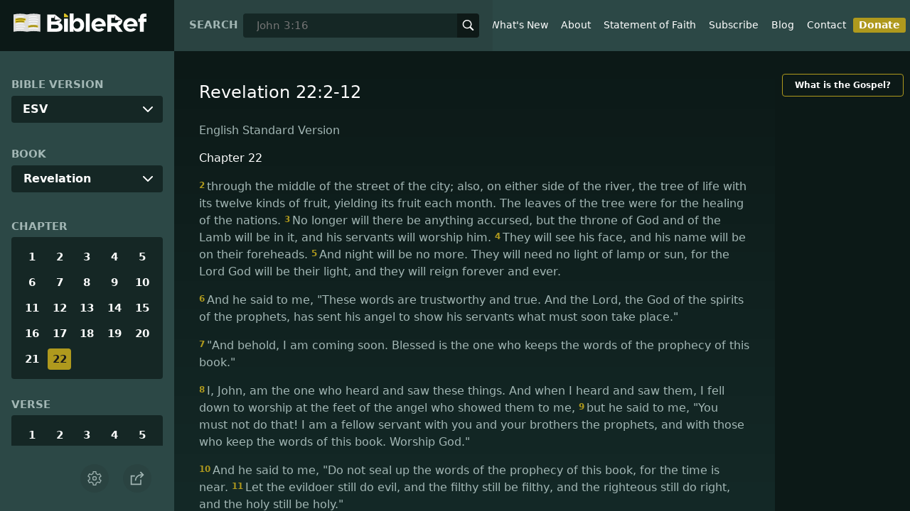

--- FILE ---
content_type: text/html; charset=utf-8
request_url: https://www.bibleref.com/biblepassage/?search=Revelation_22:2-12
body_size: 50260
content:
<!DOCTYPE html>
<html lang="en" xmlns="http://www.w3.org/1999/xhtml" itemscope itemtype="http://schema.org/webpage" xmlns:og="http://opengraphprotocol.org/schema/">

<head>
    <title>Revelation 22:2-12 | BibleRef.com</title>
    <META name="keywords" content="Revelation 22:2-12">
    <META name="description" content="What is the text of Revelation 22:2-12? What do the Bible verses in Revelation 22:2-12 say?">
    <meta http-equiv="Content-Type" content="text/html; charset=utf-8">
    <meta name="viewport" content="width=device-width, initial-scale=1, user-scalable=no">
    <LINK REL="StyleSheet" HREF="https://www.bibleref.com/scommon/new-main-styles.css" TYPE="text/css" MEDIA="screen">
    <link rel="image_src" itemprop="image" href="https://www.bibleref.com/images/logo3.png">
    <meta property="og:image" content="https://www.bibleref.com/images/BR-OG-image(new23).png">
    <meta property="og:site_name" content="BibleRef.com">
    <meta property="og:type" content="website">
    <meta property="og:url" content="[URL]">
    <link rel="canonical" itemprop="url" href="[URL]">
    <script async src="https://www.googletagmanager.com/gtag/js?id=UA-36362452-7"></script>
    <script>
        window.dataLayer = window.dataLayer || [];
        function gtag() { dataLayer.push(arguments); }
        gtag('js', new Date());
        gtag('config', 'UA-36362452-7');
    </script>
</head>

<body data-site-theme="light" class="chapter">
    <header>
        <a href="https://www.bibleref.com" class="logo">
            <img class="headerLogo" src="https://www.bibleRef.com/images/BibleRef-Logo.svg" alt="BibleRef.com logo">
        </a>
        <div class="search">
            <FORM class="zoom_searchform" action="https://www.bibleref.com/search.php" method="get">
                <INPUT type="hidden" value="0" name="zoom_sort" />
                <label for="zoom_query">Search</label>
                <INPUT class="zoom_searchbox" name="zoom_query" input type="text" placeholder="John 3:16">
                <button type="submit">
                    <svg xmlns="http://www.w3.org/2000/svg" width="24" height="24" viewBox="0 0 24 24">
                        <g fill="currentColor">
                            <path d="M22.561,20.439l-5.233-5.233a9.028,9.028,0,1,0-2.122,2.122l5.233,5.233a1.5,1.5,0,0,0,2.122-2.122ZM3,10a7,7,0,1,1,7,7A7.008,7.008,0,0,1,3,10Z"></path>
                        </g>
                    </svg>
                </button>
            </FORM>
        </div>
        <nav>
            <ul class="modal-menu">
                <li><a href="https://www.bibleref.com" title="BibleRef homepage">Home</a></li>
                <li><a href="https://www.bibleref.com/new.html" title="Latest commentary from BibleRef">What's New</a></li>
                <li><a href="https://www.bibleref.com/about.html" title="About BibleRef.com">About</a></li>
                <li><a href="https://www.bibleref.com/faith.html" title="BibleRef.com statement of faith">Statement of Faith</a></li>
                <li><a href="https://www.bibleref.com/subscribe.html" title="BibleRef.com subscribe">Subscribe</a></li>
                <li><a href="https://www.bibleref.com/blog" title="BibleRef.com blog">Blog</a></li>
                <li><a href="https://www.bibleref.com/contact.html" title="Contact BibleRef.com">Contact</a></li>
                <li><a href="https://www.bibleref.com/donate.html" title="Donate to BibleRef.com" class="highlighted">Donate</a></li>
            </ul>
        </nav>
        <ul class="settings-menu modal-menu">
            <li>
                <div class="toggle-wrap">
                    <span>Light</span><input type="checkbox" id="toggle" class="checkbox" onclick="toggleTheme()"><label for="toggle" class="switch"></label><span>Dark</span>
                </div>
            </li>
            <li>
                <label for="font">Font Family</label><select name="font" id="font" onchange="changeFont()">
                    <option value="system-ui">Default</option>
                    <option value="Arial">Arial</option>
                    <option value="Verdana">Verdana</option>
                    <option value="Helvetica">Helvetica</option>
                    <option value="Tahoma">Tahoma</option>
                    <option value="Georgia">Georgia</option>
                    <option value="Times New Roman">Times New Roman</option>
                </select>
            </li>
            <li>
                <label for="fontsize">Font Size</label><select name="fontsize" id="fontsize" onchange="changeFontSize()">
                    <option value="1">Default</option>
                    <option value="1">1.0</option>
                    <option value="1.2">1.2</option>
                    <option value="1.5">1.5</option>
                    <option value="2">2</option>
                </select>
            </li>
        </ul>
        <ul class="final-menu modal-menu">
            <li>
                <a href="https://www.facebook.com/sharer.php?u=https://bibleref.com" class="fb" title="Share BibleRef on Facebook">
                    <svg xmlns="http://www.w3.org/2000/svg" width="24" height="24" viewBox="0 0 24 24"><g><rect class="nc-transparent-rect" x="0" y="0" width="24" height="24" rx="0" ry="0" fill="none" stroke="none"></rect><g class="nc-icon-wrapper" fill="#ffffff"><path fill="currentColor" d="M9.03153,23L9,13H5V9h4V6.5C9,2.7886,11.29832,1,14.60914,1c1.58592,0,2.94893,0.11807,3.34615,0.17085 v3.87863l-2.29623,0.00104c-1.80061,0-2.14925,0.85562-2.14925,2.11119V9H18.75l-2,4h-3.24019v10H9.03153z"></path></g></g></svg>
                    Facebook
                </a>
            </li>
            <li>
                <a href="http://twitter.com/share?url=https://bibleref.com" class="tw" title="Share BibleRef on Twitter">
                    <svg xmlns="http://www.w3.org/2000/svg" width="24" height="24" viewBox="0 0 24 24"><g><rect class="nc-transparent-rect" x="0" y="0" width="24" height="24" rx="0" ry="0" fill="none" stroke="none"></rect><g class="nc-icon-wrapper" fill="#ffffff"><path fill="currentColor" d="M24,4.6c-0.9,0.4-1.8,0.7-2.8,0.8c1-0.6,1.8-1.6,2.2-2.7c-1,0.6-2,1-3.1,1.2c-0.9-1-2.2-1.6-3.6-1.6 c-2.7,0-4.9,2.2-4.9,4.9c0,0.4,0,0.8,0.1,1.1C7.7,8.1,4.1,6.1,1.7,3.1C1.2,3.9,1,4.7,1,5.6c0,1.7,0.9,3.2,2.2,4.1 C2.4,9.7,1.6,9.5,1,9.1c0,0,0,0,0,0.1c0,2.4,1.7,4.4,3.9,4.8c-0.4,0.1-0.8,0.2-1.3,0.2c-0.3,0-0.6,0-0.9-0.1c0.6,2,2.4,3.4,4.6,3.4 c-1.7,1.3-3.8,2.1-6.1,2.1c-0.4,0-0.8,0-1.2-0.1c2.2,1.4,4.8,2.2,7.5,2.2c9.1,0,14-7.5,14-14c0-0.2,0-0.4,0-0.6 C22.5,6.4,23.3,5.5,24,4.6z"></path></g></g></svg>
                    Twitter
                </a>
            </li>
            <li>
                <a href="https://pinterest.com/pin/create/link/?url=https://bibleref.com" class="pi" title="Share BibleRef on Pinterest">
                    <svg xmlns="http://www.w3.org/2000/svg" width="24" height="24" viewBox="0 0 24 24"><g><rect class="nc-transparent-rect" x="0" y="0" width="24" height="24" rx="0" ry="0" fill="none" stroke="none"></rect><g class="nc-icon-wrapper" fill="#ffffff"><path fill="currentColor" d="M12,0C5.4,0,0,5.4,0,12c0,5.1,3.2,9.4,7.6,11.2c-0.1-0.9-0.2-2.4,0-3.4c0.2-0.9,1.4-6,1.4-6S8.7,13,8.7,12 c0-1.7,1-2.9,2.2-2.9c1,0,1.5,0.8,1.5,1.7c0,1-0.7,2.6-1,4c-0.3,1.2,0.6,2.2,1.8,2.2c2.1,0,3.8-2.2,3.8-5.5c0-2.9-2.1-4.9-5-4.9 c-3.4,0-5.4,2.6-5.4,5.2c0,1,0.4,2.1,0.9,2.7c0.1,0.1,0.1,0.2,0.1,0.3c-0.1,0.4-0.3,1.2-0.3,1.4c-0.1,0.2-0.2,0.3-0.4,0.2 c-1.5-0.7-2.4-2.9-2.4-4.6c0-3.8,2.8-7.3,7.9-7.3c4.2,0,7.4,3,7.4,6.9c0,4.1-2.6,7.5-6.2,7.5c-1.2,0-2.4-0.6-2.8-1.4 c0,0-0.6,2.3-0.7,2.9c-0.3,1-1,2.3-1.5,3.1C9.6,23.8,10.8,24,12,24c6.6,0,12-5.4,12-12C24,5.4,18.6,0,12,0z"></path></g></g></svg>
                    Pinterest
                </a>
            </li>
            <li>
                <a class="SendEmail" href="" title="Share BibleRef via email">
                    <svg xmlns="http://www.w3.org/2000/svg" width="24" height="24" viewBox="0 0 24 24"><g><rect class="nc-transparent-rect" x="0" y="0" width="24" height="24" rx="0" ry="0" fill="none" stroke="none"></rect><g class="nc-icon-wrapper" fill="currentColor"><path d="M13.4,14.6A2.3,2.3,0,0,1,12,15a2.3,2.3,0,0,1-1.4-.4L0,8.9V19a3,3,0,0,0,3,3H21a3,3,0,0,0,3-3V8.9Z" fill="currentColor"></path><path data-color="color-2" d="M21,2H3A3,3,0,0,0,0,5V6a1.05,1.05,0,0,0,.5.9l11,6a.9.9,0,0,0,.5.1.9.9,0,0,0,.5-.1l11-6A1.05,1.05,0,0,0,24,6V5A3,3,0,0,0,21,2Z"></path></g></g></svg>
                    Email
                </a>
            </li>
        </ul>
        <div class="mobile-menu" onclick="showMenu(this)">
            <svg xmlns="http://www.w3.org/2000/svg" width="32" height="32" viewBox="0 0 32 32">
                <g fill="currentColor"><path d="M30,15H2c-0.6,0-1,0.4-1,1s0.4,1,1,1h28c0.6,0,1-0.4,1-1S30.6,15,30,15z"></path> <path d="M30,6H2C1.4,6,1,6.4,1,7s0.4,1,1,1h28c0.6,0,1-0.4,1-1S30.6,6,30,6z"></path> <path d="M30,24H2c-0.6,0-1,0.4-1,1s0.4,1,1,1h28c0.6,0,1-0.4,1-1S30.6,24,30,24z"></path></g>
            </svg>
        </div>
    </header>
    <main class='one-panel'>
        <section id="bible-nav">
            <div id='bibleRefLinkSettings'>
<label for='bibleRefLinkVersion'>Bible Version</label>
<select type='text' name='bibleRefLinkVersion' id='bibleRefLinkVersion' onchange='changeVersion()'>
<option value='esv'>ESV</option>
<option value='niv'>NIV</option>
<option value='nasb'>NASB</option>
<option value='csb'>CSB</option>
<option value='nlt'>NLT</option>
<option value='kjv'>KJV</option>
<option value='nkjv'>NKJV</option>
</select>
</div>

            <label for='bible-book'>Book</label>
<div id='bible-book' class='dropdown'>
<button onclick='toggleBookDropdown()' class='dropbtn'>Revelation</button>
<div id='book-content' class='dropdown-content'>
<a href='https://www.bibleref.com/Genesis'>Genesis</a>
<a href='https://www.bibleref.com/Exodus'>Exodus</a>
<a href='https://www.bibleref.com/Leviticus'>Leviticus</a>
<a href='https://www.bibleref.com/Numbers'>Numbers</a>
<a href='https://www.bibleref.com/Deuteronomy'>Deuteronomy</a>
<a href='https://www.bibleref.com/Joshua'>Joshua</a>
<a href='https://www.bibleref.com/Judges'>Judges</a>
<a href='https://www.bibleref.com/Ruth'>Ruth</a>
<a href='https://www.bibleref.com/1-Samuel'>1 Samuel</a>
<a href='https://www.bibleref.com/2-Samuel'>2 Samuel</a>
<a href='https://www.bibleref.com/1-Kings'>1 Kings</a>
<a href='https://www.bibleref.com/2-Kings'>2 Kings</a>
<a href='https://www.bibleref.com/1-Chronicles'>1 Chronicles</a>
<a href='https://www.bibleref.com/2-Chronicles'>2 Chronicles</a>
<a href='https://www.bibleref.com/Ezra'>Ezra</a>
<a href='https://www.bibleref.com/Nehemiah'>Nehemiah</a>
<a href='https://www.bibleref.com/Esther'>Esther</a>
<a href='https://www.bibleref.com/Job'>Job</a>
<a href='https://www.bibleref.com/Psalms'>Psalms</a>
<a href='https://www.bibleref.com/Proverbs'>Proverbs</a>
<a href='https://www.bibleref.com/Ecclesiastes'>Ecclesiastes</a>
<a href='https://www.bibleref.com/Song-of-Solomon'>Song of Solomon</a>
<a href='https://www.bibleref.com/Isaiah'>Isaiah</a>
<a href='https://www.bibleref.com/Jeremiah'>Jeremiah</a>
<a href='https://www.bibleref.com/Lamentations'>Lamentations</a>
<a href='https://www.bibleref.com/Ezekiel'>Ezekiel</a>
<a href='https://www.bibleref.com/Daniel'>Daniel</a>
<a href='https://www.bibleref.com/Hosea'>Hosea</a>
<a href='https://www.bibleref.com/Joel'>Joel</a>
<a href='https://www.bibleref.com/Amos'>Amos</a>
<a href='https://www.bibleref.com/Obadiah'>Obadiah</a>
<a href='https://www.bibleref.com/Jonah'>Jonah</a>
<a href='https://www.bibleref.com/Micah'>Micah</a>
<a href='https://www.bibleref.com/Nahum'>Nahum</a>
<a href='https://www.bibleref.com/Habakkuk'>Habakkuk</a>
<a href='https://www.bibleref.com/Zephaniah'>Zephaniah</a>
<a href='https://www.bibleref.com/Haggai'>Haggai</a>
<a href='https://www.bibleref.com/Zechariah'>Zechariah</a>
<a href='https://www.bibleref.com/Malachi'>Malachi</a>
<a href='https://www.bibleref.com/Matthew'>Matthew</a>
<a href='https://www.bibleref.com/Mark'>Mark</a>
<a href='https://www.bibleref.com/Luke'>Luke</a>
<a href='https://www.bibleref.com/John'>John</a>
<a href='https://www.bibleref.com/Acts'>Acts</a>
<a href='https://www.bibleref.com/Romans'>Romans</a>
<a href='https://www.bibleref.com/1-Corinthians'>1 Corinthians</a>
<a href='https://www.bibleref.com/2-Corinthians'>2 Corinthians</a>
<a href='https://www.bibleref.com/Galatians'>Galatians</a>
<a href='https://www.bibleref.com/Ephesians'>Ephesians</a>
<a href='https://www.bibleref.com/Philippians'>Philippians</a>
<a href='https://www.bibleref.com/Colossians'>Colossians</a>
<a href='https://www.bibleref.com/1-Thessalonians'>1 Thessalonians</a>
<a href='https://www.bibleref.com/2-Thessalonians'>2 Thessalonians</a>
<a href='https://www.bibleref.com/1-Timothy'>1 Timothy</a>
<a href='https://www.bibleref.com/2-Timothy'>2 Timothy</a>
<a href='https://www.bibleref.com/Titus'>Titus</a>
<a href='https://www.bibleref.com/Philemon'>Philemon</a>
<a href='https://www.bibleref.com/Hebrews'>Hebrews</a>
<a href='https://www.bibleref.com/James'>James</a>
<a href='https://www.bibleref.com/1-Peter'>1 Peter</a>
<a href='https://www.bibleref.com/2-Peter'>2 Peter</a>
<a href='https://www.bibleref.com/1-John'>1 John</a>
<a href='https://www.bibleref.com/2-John'>2 John</a>
<a href='https://www.bibleref.com/3-John'>3 John</a>
<a href='https://www.bibleref.com/Jude'>Jude</a>
<a href='https://www.bibleref.com/Revelation'>Revelation</a>
</div></div>
            <div class='bible-chapter'>
<span>Chapter</span>
<div class='chapters'>
<a href='https://www.bibleref.com/Revelation/1/Revelation-chapter-1.html'>1</a>
<a href='https://www.bibleref.com/Revelation/2/Revelation-chapter-2.html'>2</a>
<a href='https://www.bibleref.com/Revelation/3/Revelation-chapter-3.html'>3</a>
<a href='https://www.bibleref.com/Revelation/4/Revelation-chapter-4.html'>4</a>
<a href='https://www.bibleref.com/Revelation/5/Revelation-chapter-5.html'>5</a>
<a href='https://www.bibleref.com/Revelation/6/Revelation-chapter-6.html'>6</a>
<a href='https://www.bibleref.com/Revelation/7/Revelation-chapter-7.html'>7</a>
<a href='https://www.bibleref.com/Revelation/8/Revelation-chapter-8.html'>8</a>
<a href='https://www.bibleref.com/Revelation/9/Revelation-chapter-9.html'>9</a>
<a href='https://www.bibleref.com/Revelation/10/Revelation-chapter-10.html'>10</a>
<a href='https://www.bibleref.com/Revelation/11/Revelation-chapter-11.html'>11</a>
<a href='https://www.bibleref.com/Revelation/12/Revelation-chapter-12.html'>12</a>
<a href='https://www.bibleref.com/Revelation/13/Revelation-chapter-13.html'>13</a>
<a href='https://www.bibleref.com/Revelation/14/Revelation-chapter-14.html'>14</a>
<a href='https://www.bibleref.com/Revelation/15/Revelation-chapter-15.html'>15</a>
<a href='https://www.bibleref.com/Revelation/16/Revelation-chapter-16.html'>16</a>
<a href='https://www.bibleref.com/Revelation/17/Revelation-chapter-17.html'>17</a>
<a href='https://www.bibleref.com/Revelation/18/Revelation-chapter-18.html'>18</a>
<a href='https://www.bibleref.com/Revelation/19/Revelation-chapter-19.html'>19</a>
<a href='https://www.bibleref.com/Revelation/20/Revelation-chapter-20.html'>20</a>
<a href='https://www.bibleref.com/Revelation/21/Revelation-chapter-21.html'>21</a>
<a href='https://www.bibleref.com/Revelation/22/Revelation-chapter-22.html' class='active'>22</a>
</div></div>

            <div class='bible-verse'>
<span>Verse</span>
<div class='verses'>
<a href='https://www.bibleref.com/Revelation/22/Revelation-22-1.html'>1</a>
<a href='https://www.bibleref.com/Revelation/22/Revelation-22-2.html'>2</a>
<a href='https://www.bibleref.com/Revelation/22/Revelation-22-3.html'>3</a>
<a href='https://www.bibleref.com/Revelation/22/Revelation-22-4.html'>4</a>
<a href='https://www.bibleref.com/Revelation/22/Revelation-22-5.html'>5</a>
<a href='https://www.bibleref.com/Revelation/22/Revelation-22-6.html'>6</a>
<a href='https://www.bibleref.com/Revelation/22/Revelation-22-7.html'>7</a>
<a href='https://www.bibleref.com/Revelation/22/Revelation-22-8.html'>8</a>
<a href='https://www.bibleref.com/Revelation/22/Revelation-22-9.html'>9</a>
<a href='https://www.bibleref.com/Revelation/22/Revelation-22-10.html'>10</a>
<a href='https://www.bibleref.com/Revelation/22/Revelation-22-11.html'>11</a>
<a href='https://www.bibleref.com/Revelation/22/Revelation-22-12.html'>12</a>
<a href='https://www.bibleref.com/Revelation/22/Revelation-22-13.html'>13</a>
<a href='https://www.bibleref.com/Revelation/22/Revelation-22-14.html'>14</a>
<a href='https://www.bibleref.com/Revelation/22/Revelation-22-15.html'>15</a>
<a href='https://www.bibleref.com/Revelation/22/Revelation-22-16.html'>16</a>
<a href='https://www.bibleref.com/Revelation/22/Revelation-22-17.html'>17</a>
<a href='https://www.bibleref.com/Revelation/22/Revelation-22-18.html'>18</a>
<a href='https://www.bibleref.com/Revelation/22/Revelation-22-19.html'>19</a>
<a href='https://www.bibleref.com/Revelation/22/Revelation-22-20.html'>20</a>
<a href='https://www.bibleref.com/Revelation/22/Revelation-22-21.html'>21</a>
</div></div>


            <div class="buttons">
                <div class="action-button mobile bible">
                    <a href="#scripture">
                        <svg xmlns="http://www.w3.org/2000/svg" width="32" height="32" viewBox="0 0 32 32">
                            <g stroke-linecap="round" stroke-linejoin="round" stroke-width="2" fill="none" stroke="currentColor"><polygon points="1,2 16,7 31,2 31,25 16,30 1,25 "></polygon> <line x1="13" y1="11.667" x2="5" y2="9"></line> <line x1="13" y1="17.333" x2="5" y2="15"></line> <line x1="5" y1="21" x2="13" y2="23.667"></line> <line x1="19" y1="11.667" x2="27" y2="9"></line> <line x1="19" y1="17.333" x2="27" y2="15"></line> <line x1="27" y1="21" x2="19" y2="23.667"></line></g>
                        </svg>
                    </a>
                </div>
                <div class="action-button mobile commentary">
                    <a href="#content-commentary">
                        <svg xmlns="http://www.w3.org/2000/svg" width="32" height="32" viewBox="0 0 32 32">
                            <g stroke-linecap="round" stroke-linejoin="round" stroke-width="2" fill="none" stroke="currentColor"><path d="M28,2H4A3,3,0,0,0,1,5V21a3,3,0,0,0,3,3h7l5,6,5-6h7a3,3,0,0,0,3-3V5A3,3,0,0,0,28,2Z"></path> <line x1="8" y1="10" x2="24" y2="10"></line> <line x1="8" y1="16" x2="17" y2="16"></line></g>
                        </svg>
                    </a>
                </div>
                <div class="action-button mobile chapter">
                    <a href="#summary-book">
                        <svg xmlns="http://www.w3.org/2000/svg" width="32" height="32" viewBox="0 0 32 32">
                            <g stroke-linecap="round" stroke-linejoin="round" stroke-width="2" fill="none" stroke="currentColor"><rect x="3" y="5" width="22" height="26"></rect> <line x1="8" y1="12" x2="20" y2="12"></line> <line x1="8" y1="18" x2="20" y2="18"></line> <line x1="8" y1="24" x2="12" y2="24"></line> <polyline points=" 6,1 29,1 29,28 "></polyline></g>
                        </svg>
                    </a>
                </div>
                <div class="action-button mobile book">
                    <a href="#summary-chapter">
                        <svg xmlns="http://www.w3.org/2000/svg" width="32" height="32" viewBox="0 0 32 32">
                            <g stroke-linecap="round" stroke-linejoin="round" stroke-width="2" fill="none" stroke="currentColor"><polyline points="22,1 22,12 18,9 14,12 14,1 "></polyline> <path d="M28,25V1H7C5.343,1,4,2.343,4,4v24"></path> <path d="M28,31v-6H7 c-1.657,0-3,1.343-3,3v0c0,1.657,1.343,3,3,3H28z"></path> <line x1="8" y1="25" x2="8" y2="5"></line></g>
                        </svg>
                    </a>
                </div>
                <div class="action-button mobile settings" onclick="settingsMenu()">
                    <svg xmlns="http://www.w3.org/2000/svg" width="32" height="32" viewBox="0 0 32 32">
                        <g stroke-linecap="round" stroke-linejoin="round" stroke-width="2" fill="none" stroke="currentColor"><circle cx="16" cy="16" r="4"></circle> <path d="M27,16a11.057,11.057,0,0,0-.217-2.175L30.49,11.1l-3-5.2L23.263,7.754a10.955,10.955,0,0,0-3.754-2.172L19,1H13l-.509,4.582A10.955,10.955,0,0,0,8.737,7.754L4.51,5.9l-3,5.2,3.707,2.727a11.009,11.009,0,0,0,0,4.35L1.51,20.9l3,5.2,4.227-1.852a10.955,10.955,0,0,0,3.754,2.172L13,31h6l.509-4.582a10.955,10.955,0,0,0,3.754-2.172L27.49,26.1l3-5.2-3.707-2.727A11.057,11.057,0,0,0,27,16Z"></path></g>
                    </svg>
                </div>
                <div class="action-button sharebutton" onclick="shareMenu()">
                    <svg xmlns="http://www.w3.org/2000/svg" width="24" height="24" viewBox="0 0 24 24"><g><rect class="nc-transparent-rect" x="0" y="0" width="24" height="24" rx="0" ry="0" fill="none" stroke="none" /><g class="nc-icon-wrapper" stroke-linecap="square" stroke-linejoin="miter" stroke-width="2" fill="currentColor" stroke="currentColor" stroke-miterlimit="10"><polyline points="18 15 18 22 2 22 2 8 7 8" fill="none" stroke="currentColor" /> <path data-cap="butt" data-color="color-2" d="M9,16A10,10,0,0,1,19,6h3" fill="none" stroke-linecap="butt" /> <polyline data-color="color-2" points="18 10 22 6 18 2" fill="none" /></g></g></svg>
                </div>
            </div>
        </section>
        <section class="scripture home" id="scripture">
            <div class="text">
                



<span id="titleLine"><h1>Revelation 22:2-12</h1></span>

    <div class="nasb box"><b>New American Standard Bible</b>
<div class='bottomPadding'>
<h2 style='padding-top: 15px; color: var(--color-secondary);padding-bottom: 1rem;'> Chapter 22</h2>
<a href='https://www.bibleref.com/Revelation/22/Revelation-22-2.html'><span class="versenumber">2</span>in the middle of its street. On either side of the river <i>was</i> the tree of life, bearing twelve <i>kinds of</i> fruit, yielding its fruit every month; and the leaves of the tree <i>were</i> for the healing of the nations. </a>
<a href='https://www.bibleref.com/Revelation/22/Revelation-22-3.html'><span class="versenumber">3</span>There will no longer be any curse; and the throne of God and of the Lamb will be in it, and His bond-servants will serve Him; </a>
<a href='https://www.bibleref.com/Revelation/22/Revelation-22-4.html'><span class="versenumber">4</span>they will see His face, and His name <i>will be</i> on their foreheads. </a>
<a href='https://www.bibleref.com/Revelation/22/Revelation-22-5.html'><span class="versenumber">5</span>And there will no longer be <i>any</i> night; and they will not have need of the light of a lamp nor the light of the sun, because the Lord God will illuminate them; and they will reign forever and ever. </a>
</div>
<div class='bottomPadding'>
<a href='https://www.bibleref.com/Revelation/22/Revelation-22-6.html'><span class="versenumber">6</span>And he said to me, 'These words are faithful and true'; and the Lord, the God of the spirits of the prophets, sent His angel to show His bond-servants the things which must soon take place. </a>
</div>
<div class='bottomPadding'>
<a href='https://www.bibleref.com/Revelation/22/Revelation-22-7.html'><span class="versenumber">7</span>And behold, I am coming quickly. Blessed is the one who keeps the words of the prophecy of this book.' </a>
</div>
<div class='bottomPadding'>
<a href='https://www.bibleref.com/Revelation/22/Revelation-22-8.html'><span class="versenumber">8</span>I, John, am the one who heard and saw these things. And when I heard and saw <i>them,</i> I fell down to worship at the feet of the angel who showed me these things. </a>
<a href='https://www.bibleref.com/Revelation/22/Revelation-22-9.html'><span class="versenumber">9</span>And he *said to me, 'Do not do that; I am a fellow servant of yours and of your brothers the prophets, and of those who keep the words of this book. Worship God!' </a>
</div>
<div class='bottomPadding'>
<a href='https://www.bibleref.com/Revelation/22/Revelation-22-10.html'><span class="versenumber">10</span>And he *said to me, 'Do not seal up the words of the prophecy of this book, for the time is near. </a>
<a href='https://www.bibleref.com/Revelation/22/Revelation-22-11.html'><span class="versenumber">11</span>Let the one who does wrong still do wrong, and the one who is filthy still be filthy; and let the one who is righteous still practice righteousness, and the one who is holy still keep himself holy.' </a>
</div>
<div class='bottomPadding'>
<a href='https://www.bibleref.com/Revelation/22/Revelation-22-12.html'><span class="versenumber">12</span>Behold, I am coming quickly, and My reward <i>is</i> with Me, to reward each one as his work deserves. </a>
</div>
</div>
<div class="kjv box"><b>King James Version</b>
<div class='bottomPadding'>
<h2 style='padding-top: 15px; color: var(--color-secondary);padding-bottom: 1rem;'> Chapter 22</h2>
<a href='https://www.bibleref.com/Revelation/22/Revelation-22-2.html'><span class="versenumber">2</span>In the midst of the street of it, and on either side of the river, was there the tree of life, which bare twelve manner of fruits, and yielded her fruit every month: and the leaves of the tree were for the healing of the nations. </a>
<a href='https://www.bibleref.com/Revelation/22/Revelation-22-3.html'><span class="versenumber">3</span>And there shall be no more curse: but the throne of God and of the Lamb shall be in it; and his servants shall serve him: </a>
</div>
<div class='bottomPadding'>
<a href='https://www.bibleref.com/Revelation/22/Revelation-22-4.html'><span class="versenumber">4</span>And they shall see his face; and his name shall be in their foreheads. </a>
<a href='https://www.bibleref.com/Revelation/22/Revelation-22-5.html'><span class="versenumber">5</span>And there shall be no night there; and they need no candle, neither light of the sun; for the Lord God giveth them light: and they shall reign for ever and ever. </a>
</div>
<div class='bottomPadding'>
<a href='https://www.bibleref.com/Revelation/22/Revelation-22-6.html'><span class="versenumber">6</span>And he said unto me, These sayings are faithful and true: and the Lord God of the holy prophets sent his angel to shew unto his servants the things which must shortly be done. </a>
<a href='https://www.bibleref.com/Revelation/22/Revelation-22-7.html'><span class="versenumber">7</span>Behold, I come quickly: blessed is he that keepeth the sayings of the prophecy of this book. </a>
</div>
<div class='bottomPadding'>
<a href='https://www.bibleref.com/Revelation/22/Revelation-22-8.html'><span class="versenumber">8</span>And I John saw these things, and heard them. And when I had heard and seen, I fell down to worship before the feet of the angel which shewed me these things. </a>
<a href='https://www.bibleref.com/Revelation/22/Revelation-22-9.html'><span class="versenumber">9</span>Then saith he unto me, See thou do it not: for I am thy fellowservant, and of thy brethren the prophets, and of them which keep the sayings of this book: worship God. </a>
<a href='https://www.bibleref.com/Revelation/22/Revelation-22-10.html'><span class="versenumber">10</span>And he saith unto me, Seal not the sayings of the prophecy of this book: for the time is at hand. </a>
<a href='https://www.bibleref.com/Revelation/22/Revelation-22-11.html'><span class="versenumber">11</span>He that is unjust, let him be unjust still: and he which is filthy, let him be filthy still: and he that is righteous, let him be righteous still: and he that is holy, let him be holy still. </a>
</div>
<div class='bottomPadding'>
<a href='https://www.bibleref.com/Revelation/22/Revelation-22-12.html'><span class="versenumber">12</span>And, behold, I come quickly; and my reward is with me, to give every man according as his work shall be. </a>
</div>
</div>
<div class="csb box"><b>Christian Standard Bible</b>
<div class='bottomPadding'>
<h2 style='padding-top: 15px; color: var(--color-secondary);padding-bottom: 1rem;'> Chapter 22</h2>
<a href='https://www.bibleref.com/Revelation/22/Revelation-22-2.html'><span class="versenumber">2</span>down the middle of the city’s main street. The tree of life was on each side of the river, bearing twelve kinds of fruit, producing its fruit every month. The leaves of the tree are for healing the nations, </a>
<a href='https://www.bibleref.com/Revelation/22/Revelation-22-3.html'><span class="versenumber">3</span>and there will no longer be any curse. The throne of God and of the Lamb will be in the city, and his servants will worship him. </a>
<a href='https://www.bibleref.com/Revelation/22/Revelation-22-4.html'><span class="versenumber">4</span>They will see his face, and his name will be on their foreheads. </a>
<a href='https://www.bibleref.com/Revelation/22/Revelation-22-5.html'><span class="versenumber">5</span>Night will be no more; people will not need the light of a lamp or the light of the sun, because the Lord God will give them light, and they will reign forever and ever. </a>
</div>
<div class='bottomPadding'>
<a href='https://www.bibleref.com/Revelation/22/Revelation-22-6.html'><span class="versenumber">6</span>Then he said to me, "These words are faithful and true. The Lord, the God of the spirits of the prophets, has sent his angel to show his servants what must soon take place." </a>
</div>
<div class='bottomPadding'>
<a href='https://www.bibleref.com/Revelation/22/Revelation-22-7.html'><span class="versenumber">7</span>"Look, I am coming soon! Blessed is the one who keeps the words of the prophecy of this book." </a>
</div>
<div class='bottomPadding'>
<a href='https://www.bibleref.com/Revelation/22/Revelation-22-8.html'><span class="versenumber">8</span>I, John, am the one who heard and saw these things. When I heard and saw them, I fell down to worship at the feet of the angel who had shown them to me. </a>
<a href='https://www.bibleref.com/Revelation/22/Revelation-22-9.html'><span class="versenumber">9</span>But he said to me, "Don’t do that! I am a fellow servant with you, your brothers the prophets, and those who keep the words of this book. Worship God!" </a>
</div>
<div class='bottomPadding'>
<a href='https://www.bibleref.com/Revelation/22/Revelation-22-10.html'><span class="versenumber">10</span>Then he said to me, "Don’t seal up the words of the prophecy of this book, because the time is near. </a>
<a href='https://www.bibleref.com/Revelation/22/Revelation-22-11.html'><span class="versenumber">11</span>Let the unrighteous go on in unrighteousness, let the filthy still be filthy; let the righteous go on in righteousness; let the holy still be holy." </a>
</div>
<div class='bottomPadding'>
<a href='https://www.bibleref.com/Revelation/22/Revelation-22-12.html'><span class="versenumber">12</span>"Look, I am coming soon, and my reward is with me to repay each person according to his work. </a>
</div>
</div>
<div class="nlt box"><b>New Living Translation</b>
<div class='bottomPadding'>
<h2 style='padding-top: 15px; color: var(--color-secondary);padding-bottom: 1rem;'> Chapter 22</h2>
<a href='https://www.bibleref.com/Revelation/22/Revelation-22-2.html'><span class="versenumber">2</span>It flowed down the center of the main street. On each side of the river grew a tree of life, bearing twelve crops of fruit, with a fresh crop each month. The leaves were used for medicine to heal the nations. </a>
</div>
<div class='bottomPadding'>
<a href='https://www.bibleref.com/Revelation/22/Revelation-22-3.html'><span class="versenumber">3</span>No longer will there be a curse upon anything. For the throne of God and of the Lamb will be there, and his servants will worship him. </a>
<a href='https://www.bibleref.com/Revelation/22/Revelation-22-4.html'><span class="versenumber">4</span>And they will see his face, and his name will be written on their foreheads. </a>
<a href='https://www.bibleref.com/Revelation/22/Revelation-22-5.html'><span class="versenumber">5</span>And there will be no night there — no need for lamps or sun — for the Lord God will shine on them. And they will reign forever and ever. </a>
</div>
<div class='bottomPadding'>
<a href='https://www.bibleref.com/Revelation/22/Revelation-22-6.html'><span class="versenumber">6</span>Then the angel said to me, 'Everything you have heard and seen is trustworthy and true. The Lord God, who inspires his prophets, has sent his angel to tell his servants what will happen soon. ' </a>
</div>
<div class='bottomPadding'>
<a href='https://www.bibleref.com/Revelation/22/Revelation-22-7.html'><span class="versenumber">7</span><span class='indent-line'>'Look, I am coming soon! Blessed are those who obey the words of prophecy written in this book. ' </span> </a>
</div>
<div class='bottomPadding'>
<a href='https://www.bibleref.com/Revelation/22/Revelation-22-8.html'><span class="versenumber">8</span>I, John, am the one who heard and saw all these things. And when I heard and saw them, I fell down to worship at the feet of the angel who showed them to me. </a>
<a href='https://www.bibleref.com/Revelation/22/Revelation-22-9.html'><span class="versenumber">9</span>But he said, 'No, don’t worship me. I am a servant of God, just like you and your brothers the prophets, as well as all who obey what is written in this book. Worship only God!' </a>
</div>
<div class='bottomPadding'>
<a href='https://www.bibleref.com/Revelation/22/Revelation-22-10.html'><span class="versenumber">10</span>Then he instructed me, 'Do not seal up the prophetic words in this book, for the time is near. </a>
<a href='https://www.bibleref.com/Revelation/22/Revelation-22-11.html'><span class="versenumber">11</span>Let the one who is doing harm continue to do harm; let the one who is vile continue to be vile; let the one who is righteous continue to live righteously; let the one who is holy continue to be holy.' </a>
</div>
<div class='bottomPadding'>
<a href='https://www.bibleref.com/Revelation/22/Revelation-22-12.html'><span class="versenumber">12</span><span class='indent-line'>'Look, I am coming soon, bringing my reward with me to repay all people according to their deeds. </span> </a>
</div>
</div>
<div class="esv box"><b>English Standard Version</b>
<div class='bottomPadding'>
<h2 style='padding-top: 15px; color: var(--color-secondary);padding-bottom: 1rem;'> Chapter 22</h2>
<a href='https://www.bibleref.com/Revelation/22/Revelation-22-2.html'><span class="versenumber">2</span>through the middle of the street of the city; also, on either side of the river, the tree of life with its twelve kinds of fruit, yielding its fruit each month. The leaves of the tree were for the healing of the nations. </a>
<a href='https://www.bibleref.com/Revelation/22/Revelation-22-3.html'><span class="versenumber">3</span>No longer will there be anything accursed, but the throne of God and of the Lamb will be in it, and his servants will worship him. </a>
<a href='https://www.bibleref.com/Revelation/22/Revelation-22-4.html'><span class="versenumber">4</span>They will see his face, and his name will be on their foreheads. </a>
<a href='https://www.bibleref.com/Revelation/22/Revelation-22-5.html'><span class="versenumber">5</span>And night will be no more. They will need no light of lamp or sun, for the Lord God will be their light, and they will reign forever and ever. </a>
</div>
<div class='bottomPadding'>
<a href='https://www.bibleref.com/Revelation/22/Revelation-22-6.html'><span class="versenumber">6</span>And he said to me, "These words are trustworthy and true. And the Lord, the God of the spirits of the prophets, has sent his angel to show his servants what must soon take place." </a>
</div>
<div class='bottomPadding'>
<a href='https://www.bibleref.com/Revelation/22/Revelation-22-7.html'><span class="versenumber">7</span>"And behold, I am coming soon. Blessed is the one who keeps the words of the prophecy of this book." </a>
</div>
<div class='bottomPadding'>
<a href='https://www.bibleref.com/Revelation/22/Revelation-22-8.html'><span class="versenumber">8</span>I, John, am the one who heard and saw these things. And when I heard and saw them, I fell down to worship at the feet of the angel who showed them to me, </a>
<a href='https://www.bibleref.com/Revelation/22/Revelation-22-9.html'><span class="versenumber">9</span>but he said to me, "You must not do that! I am a fellow servant with you and your brothers the prophets, and with those who keep the words of this book. Worship God." </a>
</div>
<div class='bottomPadding'>
<a href='https://www.bibleref.com/Revelation/22/Revelation-22-10.html'><span class="versenumber">10</span>And he said to me, "Do not seal up the words of the prophecy of this book, for the time is near. </a>
<a href='https://www.bibleref.com/Revelation/22/Revelation-22-11.html'><span class="versenumber">11</span>Let the evildoer still do evil, and the filthy still be filthy, and the righteous still do right, and the holy still be holy." </a>
</div>
<div class='bottomPadding'>
<a href='https://www.bibleref.com/Revelation/22/Revelation-22-12.html'><span class="versenumber">12</span>"Behold, I am coming soon, bringing my recompense with me, to repay each one for what he has done. </a>
</div>
</div>
<div class="niv box"><b>New International Version</b>
<div class='bottomPadding'>
<h2 style='padding-top: 15px; color: var(--color-secondary);padding-bottom: 1rem;'> Chapter 22</h2>
<a href='https://www.bibleref.com/Revelation/22/Revelation-22-2.html'><span class="versenumber">2</span>down the middle of the great street of the city. On each side of the river stood the tree of life, bearing twelve crops of fruit, yielding its fruit every month. And the leaves of the tree are for the healing of the nations. </a>
<a href='https://www.bibleref.com/Revelation/22/Revelation-22-3.html'><span class="versenumber">3</span>No longer will there be any curse. The throne of God and of the Lamb will be in the city, and his servants will serve him. </a>
<a href='https://www.bibleref.com/Revelation/22/Revelation-22-4.html'><span class="versenumber">4</span>They will see his face, and his name will be on their foreheads. </a>
<a href='https://www.bibleref.com/Revelation/22/Revelation-22-5.html'><span class="versenumber">5</span>There will be no more night. They will not need the light of a lamp or the light of the sun, for the Lord God will give them light. And they will reign for ever and ever. </a>
</div>
<div class='bottomPadding'>
<a href='https://www.bibleref.com/Revelation/22/Revelation-22-6.html'><span class="versenumber">6</span>The angel said to me, "These words are trustworthy and true. The Lord, the God who inspires the prophets, sent his angel to show his servants the things that must soon take place." </a>
</div>
<div class='bottomPadding'>
<a href='https://www.bibleref.com/Revelation/22/Revelation-22-7.html'><span class="versenumber">7</span>"Look, I am coming soon! Blessed is the one who keeps the words of the prophecy written in this scroll." </a>
</div>
<div class='bottomPadding'>
<a href='https://www.bibleref.com/Revelation/22/Revelation-22-8.html'><span class="versenumber">8</span>I, John, am the one who heard and saw these things. And when I had heard and seen them, I fell down to worship at the feet of the angel who had been showing them to me. </a>
<a href='https://www.bibleref.com/Revelation/22/Revelation-22-9.html'><span class="versenumber">9</span>But he said to me, "Don’t do that! I am a fellow servant with you and with your fellow prophets and with all who keep the words of this scroll. Worship God!" </a>
</div>
<div class='bottomPadding'>
<a href='https://www.bibleref.com/Revelation/22/Revelation-22-10.html'><span class="versenumber">10</span>Then he told me, "Do not seal up the words of the prophecy of this scroll, because the time is near. </a>
<a href='https://www.bibleref.com/Revelation/22/Revelation-22-11.html'><span class="versenumber">11</span>Let the one who does wrong continue to do wrong; let the vile person continue to be vile; let the one who does right continue to do right; and let the holy person continue to be holy." </a>
</div>
<div class='bottomPadding'>
<a href='https://www.bibleref.com/Revelation/22/Revelation-22-12.html'><span class="versenumber">12</span>"Look, I am coming soon! My reward is with me, and I will give to each person according to what they have done. </a>
</div>
</div>
<div class="nkjv box"><b>New King James Version</b>
<div class='bottomPadding'>
<h2 style='padding-top: 15px; color: var(--color-secondary);padding-bottom: 1rem;'> Chapter 22</h2>
<a href='https://www.bibleref.com/Revelation/22/Revelation-22-2.html'><span class="versenumber">2</span>In the middle of its street, and on either side of the river, <i>was</i> the tree of life, which bore twelve fruits, each <i>tree</i> yielding its fruit every month. The leaves of the tree <i>were</i> for the healing of the nations. </a>
<a href='https://www.bibleref.com/Revelation/22/Revelation-22-3.html'><span class="versenumber">3</span>And there shall be no more curse, but the throne of God and of the Lamb shall be in it, and His servants shall serve Him. </a>
<a href='https://www.bibleref.com/Revelation/22/Revelation-22-4.html'><span class="versenumber">4</span>They shall see His face, and His name <i>shall be</i> on their foreheads. </a>
<a href='https://www.bibleref.com/Revelation/22/Revelation-22-5.html'><span class="versenumber">5</span>There shall be no night there: They need no lamp nor light of the sun, for the Lord God gives them light. And they shall reign forever and ever. </a>
</div>
<div class='bottomPadding'>
<a href='https://www.bibleref.com/Revelation/22/Revelation-22-6.html'><span class="versenumber">6</span>Then he said to me, “These words <i>are</i> faithful and true.” And the Lord God of the holy prophets sent His angel to show His servants the things which must shortly take place. </a>
</div>
<div class='bottomPadding'>
<a href='https://www.bibleref.com/Revelation/22/Revelation-22-7.html'><span class="versenumber">7</span>“Behold, I am coming quickly! Blessed <i>is</i> he who keeps the words of the prophecy of this book.” </a>
</div>
<div class='bottomPadding'>
<a href='https://www.bibleref.com/Revelation/22/Revelation-22-8.html'><span class="versenumber">8</span>Now I, John, saw and heard these things. And when I heard and saw, I fell down to worship before the feet of the angel who showed me these things. </a>
</div>
<div class='bottomPadding'>
<a href='https://www.bibleref.com/Revelation/22/Revelation-22-9.html'><span class="versenumber">9</span>Then he said to me, “See <i>that you do</i> not <i>do that.</i> For I am your fellow servant, and of your brethren the prophets, and of those who keep the words of this book. Worship God.” </a>
<a href='https://www.bibleref.com/Revelation/22/Revelation-22-10.html'><span class="versenumber">10</span>And he said to me, “Do not seal the words of the prophecy of this book, for the time is at hand. </a>
<a href='https://www.bibleref.com/Revelation/22/Revelation-22-11.html'><span class="versenumber">11</span>He who is unjust, let him be unjust still; he who is filthy, let him be filthy still; he who is righteous, let him be righteous still; he who is holy, let him be holy still.” </a>
</div>
<div class='bottomPadding'>
<a href='https://www.bibleref.com/Revelation/22/Revelation-22-12.html'><span class="versenumber">12</span>“And behold, I am coming quickly, and My reward <i>is</i> with Me, to give to every one according to his work. </a>
</div>
</div>




            </div>
            <div id="footer-desktop">
                <section class="follow">
                    <span>Follow Us:</span>
                    <a target="_blank" href="https://www.facebook.com/BibleRefcom/">
                        <img src="https://www.bibleref.com/img/logo-facebook-gold.svg">
                    </a>
                    <a target="_blank" href="https://twitter.com/BibleRefCom">
                        <img src="https://www.bibleref.com/img/logo-twitter-gold.svg">
                    </a>
                    <a target="_blank" href="https://www.instagram.com/biblerefdotcom/">
                        <img src="https://www.bibleref.com/img/logo-instagram-gold.svg">
                    </a>
                </section>
                <div style="font-size: .8em; line-height: 1.2em;">
                    <div class="bottomPadding copyright">
                        <script type="text/javascript" src="https://www.gotquestions.org/scommon/copyright.js"></script><br>
                        <a href="https://www.bibleref.com">www.BibleRef.com</a>|
                        <a href="https://www.bibleref.com/sitemap.html">Sitemap</a>|
                        <a href="https://www.bibleref.com/books-of-the-Bible.html">Books of the Bible</a>|
                        <a href="https://www.bibleref.com/bible-passages.html">Passages</a>
                    </div>
                    THE HOLY BIBLE, NEW INTERNATIONAL
                    VERSION&reg;, NIV&reg; Copyright&copy; 1973, 1978, 1984, 2011 by Biblica&reg;.<br><br>
                    The Holy Bible, New Living Translation, Copyright&copy; 1996, 2004, 2007. Used by permission
                    of Tyndale House Publishers, Inc. Carol Stream, Illinois 60188.<br><br>
                    The Holy Bible, English Standard Version&reg; Copyright&copy; 2001 by Crossway Bibles, a
                    publishing ministry of Good News Publishers.<br><br>
                    New American Standard Bible Copyright&copy; 1960 - 2020 by The Lockman Foundation.<br><br>
                    Holman Christian Standard Bible&reg;, Copyright&copy; 1999, 2000, 2002, 2003, 2009 by Holman
                    Bible Publishers.
                </div>
            </div>
        </section>
        <section class="right-spons">
            <a href="https://www.bibleref.com/The-Gospel.html" class="link">What is the Gospel?</a>
            <div class="adManager-placeholder"></div>
            <div class="app">
                Download the app:<br>
                <a href="https://apps.apple.com/us/app/got-questions/id1596177226" target="_blank" rel="noopener" class="applink">
                    <img src="https://www.bibleref.com/img/apple-appstore.svg">
                </a>
                <a href="https://play.google.com/store/apps/details?id=org.gotquestions.bibleref" target="_blank" rel="noopener" class="applink">
                    <img src="https://www.bibleref.com/img/google-play.svg" class="appSource">
                </a>
            </div>
            <div class="ministry">
                BibleRef.com is a ministry of<br><a target="_blank" href="https://www.gotquestions.org"><img></a>
            </div>
        </section>
        <div id="footer-mobile">
            <section class="follow">
                <span>Follow Us:</span>
                <a target="_blank" href="https://www.facebook.com/BibleRefcom/">
                    <img src="https://www.bibleref.com/img/logo-facebook-gold.svg">
                </a>
                <a target="_blank" href="https://twitter.com/BibleRefCom">
                    <img src="https://www.bibleref.com/img/logo-twitter-gold.svg">
                </a>
                <a target="_blank" href="https://www.instagram.com/biblerefdotcom/">
                    <img src="https://www.bibleref.com/img/logo-instagram-gold.svg">
                </a>
            </section>
            <div style="font-size: .8em; line-height: 1.2em;">
                <div class="bottomPadding copyright">
                    <script type="text/javascript" src="https://www.gotquestions.org/scommon/copyright.js"></script><br>
                    <a href="https://www.bibleref.com">www.BibleRef.com</a>|
                    <a href="https://www.bibleref.com/sitemap.html">Sitemap</a>|
                    <a href="https://www.bibleref.com/books-of-the-Bible.html">Books of the Bible</a>|
                    <a href="https://www.bibleref.com/bible-passages.html">Passages</a>
                </div>
                THE HOLY BIBLE, NEW INTERNATIONAL
                VERSION&reg;, NIV&reg; Copyright&copy; 1973, 1978, 1984, 2011 by Biblica&reg;.<br><br>
                The Holy Bible, New Living Translation, Copyright&copy; 1996, 2004, 2007. Used by permission
                of Tyndale House Publishers, Inc. Carol Stream, Illinois 60188.<br><br>
                The Holy Bible, English Standard Version&reg; Copyright&copy; 2001 by Crossway Bibles, a
                publishing ministry of Good News Publishers.<br><br>
                New American Standard Bible Copyright&copy; 1960 - 2020 by The Lockman Foundation.<br><br>
                Holman Christian Standard Bible&reg;, Copyright&copy; 1999, 2000, 2002, 2003, 2009 by Holman
                Bible Publishers.
            </div>
        </div>
        </main>
        <script src="https://www.bibleref.com/js/new-brscripts.js"></script>

        <script type="text/javascript">
            //When tab paramater exists in URL, scroll to that id link.  Used mainly for when assign link is clicked from Index page
            $(document).ready(function () {
                var urlParams = new URLSearchParams(window.location.search);

                var activeVersion = urlParams.has('version') ? urlParams.get('version').toLowerCase() : "esv";
                let validCurrentVersion = versionExists(activeVersion);
                if (validCurrentVersion) {
                        document.getElementById('bibleRefLinkVersion').value = activeVersion;
                        $(".box").not("." + activeVersion).hide();
                        $("." + activeVersion).show();
                    }
            });
        </script>
</body>

</html>

--- FILE ---
content_type: application/javascript
request_url: https://www.gotquestions.org/scommon/copyright.js
body_size: 92
content:
document.write("&copy; Copyright 2002-2025 Got Questions Ministries. All rights reserved.");